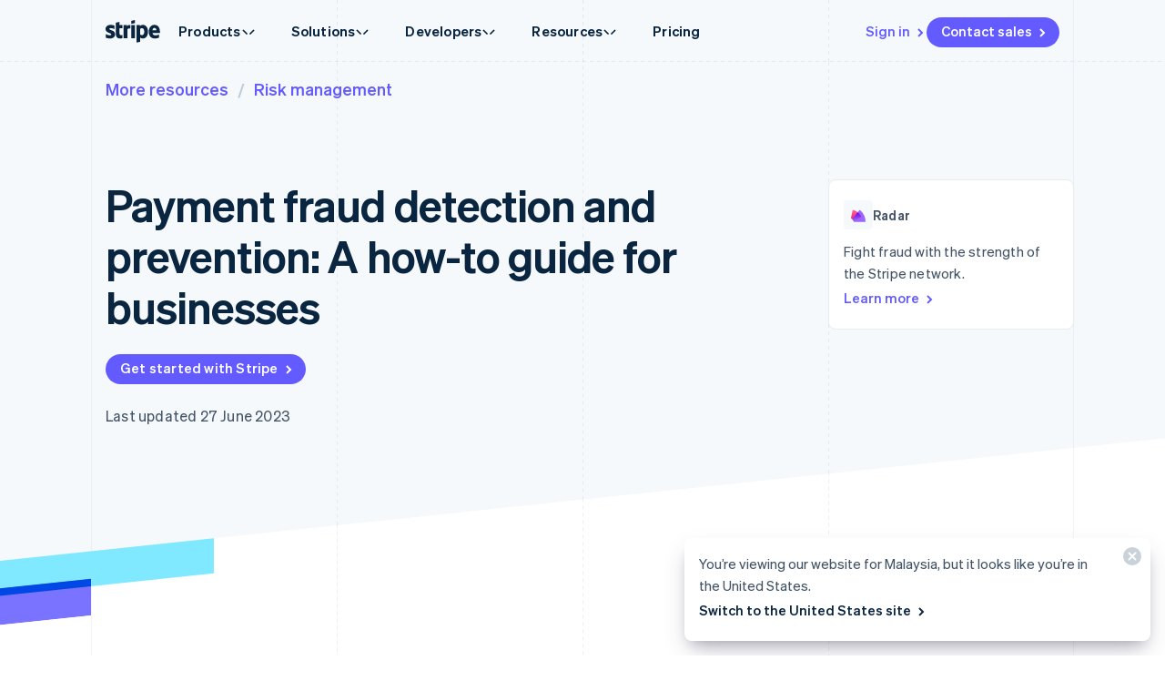

--- FILE ---
content_type: text/javascript; charset=utf-8
request_url: https://b.stripecdn.com/mkt-statics-srv/assets/v1-VariantSiteProductsNavCollapsedItem-AVN7QN54.js
body_size: 473
content:
import{a as r}from"./v1-chunk-2TMPUOVY.js";import"./v1-chunk-QAMXPDSP.js";import{b as s,c as i}from"./v1-chunk-ZDR7RJND.js";import{j as t}from"./v1-chunk-KWARAS4N.js";var e=class extends s{constructor(){super(...arguments);this.setBodyExpandedHeight=()=>{let{height:n}=this.bodyContent.getBoundingClientRect();this.body.style.setProperty("--expanded-height",`${Math.ceil(n)}px`)}}connect(){return t(this,null,function*(){this.setBodyExpandedHeight(),this.resizeObserver=yield r(this.setBodyExpandedHeight),this.resizeObserver.observe(this.bodyContent)})}disconnect(){this.resizeObserver&&this.resizeObserver.disconnect()}};i.register("SiteProductsNavCollapsedItem",e);


--- FILE ---
content_type: text/javascript; charset=utf-8
request_url: https://b.stripecdn.com/mkt-statics-srv/assets/v1-Page-FE2EGT4D.js
body_size: 56
content:
import{a}from"./v1-chunk-454CL4IK.js";import"./v1-chunk-WZDFEUPW.js";import"./v1-chunk-2TMPUOVY.js";import"./v1-chunk-HMRIQCRQ.js";import"./v1-chunk-QAMXPDSP.js";import"./v1-chunk-ZDR7RJND.js";import"./v1-chunk-KWARAS4N.js";export{a as getPageTrackingMetadata};
